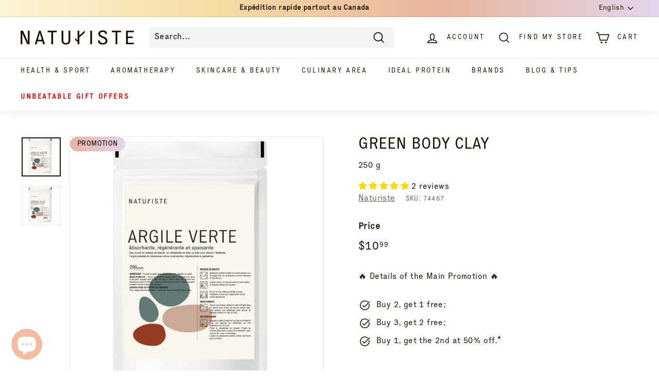

--- FILE ---
content_type: text/css
request_url: https://www.naturiste.ca/cdn/shop/t/42/assets/custom-style.scss.css?v=129875430417452556721713297330
body_size: 2651
content:
.lazyloads{opacity:0;animation:fade-in .5s cubic-bezier(.29,.65,.58,1) 0s forwards}.template-product .product-single__title.single_sub_title_active{margin-bottom:0}.template-product .product-single_sub_title{margin-bottom:15px}.template-product .pro_short_description{padding-bottom:1px;display:block;padding-top:20px}.template-product .product__quantity_addtocart_block{display:flex;width:100%}.template-product .product__quantity_addtocart_block .product__quantity{margin:0 15px 0 0}.template-product .product__quantity_addtocart_block .product__quantity label{display:none}.template-product .product__quantity_addtocart_block .product__quantity .js-qty__wrapper{max-width:90px;min-width:85px}.template-product .product__quantity_addtocart_block .product__quantity .js-qty__wrapper .js-qty__num{padding:10px 24px;margin:0;border-color:#000}.template-product .product__quantity_addtocart_block .add-to-cart{padding:3px 20px;height:auto;min-height:initial;background-color:#201404;color:#fff;transition:all .3s ease}.template-product .product__quantity_addtocart_block .add-to-cart:hover{color:#201404;background-color:#fff}.template-product .product-tabs{padding:55px 0}.template-product .product-tab-content{margin:0;overflow:hidden;height:0;opacity:0;-webkit-transition:opacity .3s cubic-bezier(0,1,.5,1),margin .15s linear;-moz-transition:opacity .3s cubic-bezier(0,1,.5,1),margin .15s linear;-ms-transition:opacity .3s cubic-bezier(0,1,.5,1),margin .15s linear;transition:opacity .3s cubic-bezier(0,1,.5,1),margin .15s linear}.template-product .product-tab-content.is-active{margin:20px 0;height:auto;opacity:1;-webkit-transition:opacity .3s cubic-bezier(1,0,1,.5),margin .3s linear;-moz-transition:opacity .3s cubic-bezier(1,0,1,.5),margin .3s linear;-ms-transition:opacity .3s cubic-bezier(1,0,1,.5),margin .3s linear;transition:opacity .3s cubic-bezier(1,0,1,.5),margin .3s linear}.template-product .product__tabs .product-tab-title{position:relative;font-size:31.99px;font-weight:400;font-style:normal;line-height:1.4;margin-bottom:.2em;width:100%;line-height:1.5;text-align:left;text-transform:none;background:none;color:#201404;padding:10px 40px 10px 0;overflow:hidden;border:0;border-bottom:2px solid #201404;cursor:pointer}.template-product .product__tabs .product-tabs-nav{justify-content:space-between}.template-product .product__tabs .js-product-tabs{display:block}.template-product .product__tabs .js-product-tabs .product-tabs-nav{width:100%;display:flex}.template-product .product__tabs .js-product-tabs .product-tabs-nav .product-tab-title{width:auto;margin-left:0;border-bottom:2px solid transparent;padding-right:2px}.template-product .product__tabs .js-product-tabs .product-tabs-nav .product-tab-title:before{display:none}.template-product .product__tabs .js-product-tabs .product-tabs-nav .product-tab-title .button-toggle{display:none}.template-product .product__tabs .js-product-tabs .product-tabs-nav .product-tab-title.is-active{border-bottom:2px solid #201404}.template-product .product__tabs .js-product-tabs .product-tabs-contents{width:100%}.template-product .product__tabs .js-product-tabs .product-tab-inner-title{display:none}.template-product .product__tabs .js-product-tabs .product-tab-title :before{content:"";position:absolute;left:0;top:-12px;bottom:-12px;width:0;opacity:.35;background:#201404;background:linear-gradient(#20140400,#201404 25% 75%,#20140400)}.template-product .product__tabs .js-product-tabs .product-tab-title .product-tab-title .button-toggle{position:absolute;top:0;right:0;margin:22px 10px 0 0;width:16px;height:16px}.template-product .product__tabs .js-product-tabs .product-tab-title .icon{fill:currentColor;display:inline-block;vertical-align:middle}.template-product .product__tabs .js-product-tabs .product-tab-title .button-toggle .icon{position:absolute;top:0;left:0;width:100%;height:100%;-webkit-transition:opacity .2s ease-in-out,transform .2s ease-in-out;-moz-transition:opacity .2s ease-in-out,transform .2s ease-in-out;-ms-transition:opacity .2s ease-in-out,transform .2s ease-in-out;transition:opacity .2s ease-in-out,transform .2s ease-in-out}.template-product .product__tabs .js-product-tabs .product-tab-title .button-toggle .icon-plus{opacity:1}.template-product .product__tabs .js-product-tabs .product-tab-title .button-toggle .icon-minus{opacity:0}@media screen and (max-width: 767px){.template-product .product__tabs .js-product-tabs .product-tabs-nav{display:none}.template-product .product__tabs .js-product-tabs .product-tab-title{font-size:24.99px}.template-product .product__tabs .js-product-tabs .button-toggle{position:absolute;top:0;right:0;margin:22px 10px 0 0;width:16px;height:16px}.template-product .product__tabs .js-product-tabs .button-toggle svg path{fill:#201404!important}.template-product .product__tabs .js-product-tabs .product-tab-content{margin:0;height:auto;opacity:1;-webkit-transition:opacity .3s cubic-bezier(1,0,1,.5),margin .3s linear;-moz-transition:opacity .3s cubic-bezier(1,0,1,.5),margin .3s linear;-ms-transition:opacity .3s cubic-bezier(1,0,1,.5),margin .3s linear;transition:opacity .3s cubic-bezier(1,0,1,.5),margin .3s linear}.template-product .product__tabs .js-product-tabs .product-tab-content .product-tab-inner-title{display:block}.template-product .product__tabs .js-product-tabs .product-tab-content .product-tab-inner-title.active .icon-plus{opacity:0}.template-product .product__tabs .js-product-tabs .product-tab-content .product-tab-inner-title.active .icon-minus{opacity:1}.template-product .product__tabs .js-product-tabs .accordion-section-content{margin-top:20px;display:none}.template-product .product__tabs .container{padding:0 20px}}.featured-category-section .nt-cat-section{position:relative;display:block;width:100%;height:auto;margin:0;padding:70px 0 40px}.featured-category-section .nt-cat-section .container{max-width:1600px;width:100%}.featured-category-section .nt-cat-section-header{text-align:center;max-width:768px;margin:0 auto}.featured-category-section .nt-cat-section-header h3{font-size:34px;color:#000;text-transform:none;line-height:1;padding:0}.featured-category-section .nt-cat-section-body{margin:40px auto}.featured-category-section .nt-cat-section-items{display:grid;grid-template-columns:repeat(5,1fr);grid-gap:40px 50px}.featured-category-section .nt-cat-section-item{display:flex;align-items:center;flex-flow:column;justify-content:flex-end;flex-direction:column;text-align:center}.featured-category-section .nt-cat-section-item h4{display:block;font-weight:600;letter-spacing:2px;line-height:1;padding:0;margin:15px 0 0}@media (max-width: 990px){.featured-category-section .nt-cat-section{padding:35px 0 5px}.featured-category-section .nt-cat-section-header h3{font-size:24px;line-height:1.3}.featured-category-section .nt-cat-section-body{max-width:640px;margin:40px auto 50px}.featured-category-section .nt-cat-section-items{display:grid;grid-template-columns:1fr 1fr;grid-gap:35px 10px;grid-gap:35px 0px;display:flex;justify-content:center;flex-wrap:wrap}.featured-category-section .nt-cat-section-item{margin:0;width:50%}.featured-category-section .nt-cat-section-item img{padding:0 15px}.featured-category-section .nt-cat-section-item h4{font-size:16px}}.flex-video-banner-section .video-parent-section{height:auto}.flex-video-banner-section .video-parent-section .banner_link{position:absolute;left:0;right:0;top:0;bottom:0}.flex-video-banner-section .video-parent-section .desktop_video_div{display:none}@media only screen and (min-width: 769px){.flex-video-banner-section .video-parent-section .mobile_video_div{display:none}.flex-video-banner-section .video-parent-section .desktop_video_div{display:block}}.flex-video-banner-section .hero__image-wrapper,.flex-video-banner-section .hero__media{position:initial}.flex-video-banner-section .hero__image-wrapper .hero__media-container,.flex-video-banner-section .hero__media .hero__media-container{position:initial;line-height:0}.flex-video-banner-section .hero__image-wrapper .hero__media-container .hero__media video iframe,.flex-video-banner-section .hero__image-wrapper .hero__media-container .hero__media video video,.flex-video-banner-section .hero__media .hero__media-container .hero__media video iframe,.flex-video-banner-section .hero__media .hero__media-container .hero__media video video{height:auto}.flex-video-banner-section .hero__text-wrap{position:absolute;width:100%;top:0;right:0;left:0;bottom:0}.collection-custom-header-section .hero__text-content.horizontal-center .background-media-text__text{margin:0 auto}.collection-custom-header-section .hero__text-content.horizontal-right .background-media-text__text{margin-left:auto}@media screen and (min-width: 768px){.collection-custom-header-section .page-content--top{padding-bottom:25px}}@media screen and (max-width: 767px){.collection-custom-header-section .hero__text-content{vertical-align:bottom}.collection-custom-header-section .hero__text-content .background-media-text__text{margin:0 auto}}.background-image-text-section .background-media-text__inner{display:flex}.background-image-text-section .background-media-text__inner .background-media-text__aligner{display:flex;width:100%}.background-image-text-section .background-media-text__inner .background-media-text__aligner.vertical-center{align-items:center}.background-image-text-section .background-media-text__inner .background-media-text__aligner.vertical-bottom{align-items:flex-end}.background-image-text-section .background-media-text__inner .background-media-text__aligner.horizontal-right .background-media-text__text{margin-left:auto}.background-image-text-section .background-media-text__inner .background-media-text__aligner.horizontal-center .background-media-text__text{margin:0 auto}.background-image-text-section .background-media-text__aligner .animation-contents{float:none;width:100%}@media screen and (min-width: 768px){.template-collection .collection-content{margin-top:0}}.featured-collections-with-tabs{overflow:hidden}.featured-collections-with-tabs .owl-nav button{position:absolute;top:50%;background-color:#000;color:#fff;margin:0;transition:all .3s ease-in-out}.featured-collections-with-tabs .owl-nav button.owl-prev{left:0}.featured-collections-with-tabs .owl-nav button.owl-next{right:0}.featured-collections-with-tabs .owl-dots{text-align:center;padding-top:15px}.featured-collections-with-tabs .owl-dots button.owl-dot{width:15px;height:15px;border-radius:50%;display:inline-block;background:#ccc;margin:0 3px}.featured-collections-with-tabs .owl-dots button.owl-dot.active{background-color:#000}.featured-collections-with-tabs .owl-dots button.owl-dot:focus{outline:none}.featured-collections-with-tabs .owl-nav button{position:absolute;top:50%;transform:translateY(-50%);background:#ffffff61!important}.featured-collections-with-tabs .owl-nav button.disabled{opacity:.2}.featured-collections-with-tabs .owl-nav button span{font-size:70px;position:relative;top:-5px}.featured-collections-with-tabs .owl-nav button:focus{outline:none}.featured-collections-with-tabs .owl-stage .owl-item{background-color:#fff}.featured-collections-with-tabs .owl-stage .owl-item .grid-product__actions{display:none}.featured-collections-with-tabs ul.tabs{margin:0;padding:0;list-style:none}.featured-collections-with-tabs ul.tabs li{background:none;color:#222;display:inline-block;padding:10px 0;cursor:pointer}.featured-collections-with-tabs ul.tabs li.current{color:#222;margin-bottom:0;border-bottom:solid}.featured-collections-with-tabs .tab-content{display:none;padding:15px}.featured-collections-with-tabs .tab-content.current{display:inherit}.featured-collections-with-tabs .tabs_list_block{text-align:center}.featured-collections-with-tabs .tabs_list_block .tabs{display:inline-grid;grid-auto-flow:column;grid-auto-columns:max-content;justify-content:flex-start;grid-gap:32px;gap:32px;vertical-align:top;box-shadow:0 -1px #dfdfdf inset;overflow-x:auto;scroll-snap-type:x mandatory;scroll-behavior:smooth;scroll-padding-left:1rem;-webkit-overflow-scrolling:touch;width:100%}.pro_short_description{margin-bottom:35px}.frequently-bought-together-section{padding:10px 25px;display:flex;flex-wrap:wrap;margin-top:50px}.frequently-bought-together-section .fbt_inner_section{width:60%}.frequently-bought-together-section .fbt_info_section{width:40%}.frequently-bought-together-section .inner_section{display:flex}.frequently-bought-together-section .inner_section .inner_pro_item{max-width:180px}.frequently-bought-together-section .inner_section .inner_pro_item .pro_image_block{width:100%}.frequently-bought-together-section .inner_section .inner_pro_item .pro_image_block img{object-fit:cover;height:100%;width:100%}.frequently-bought-together-section .inner_section .inner_pro_item_action{display:flex;align-items:center;padding-right:20px}.frequently-bought-together-section .inner_section .selected_pro_total_block .fbt_addtocart_btn{display:block;margin-top:20px;min-width:230px}.frequently-bought-together-section .inner_bottom_section{margin-top:25px}.frequently-bought-together-section .inner_bottom_section .inner_pro_item{margin-top:15px}.frequently-bought-together-section .inner_bottom_section .inner_pro_item .pro_info_block,.frequently-bought-together-section .inner_bottom_section .inner_pro_item .pro_info_block .inner_pro_title{display:flex}.frequently-bought-together-section .inner_bottom_section .inner_pro_item .pro_info_block .form-group{display:block;margin-bottom:15px}.frequently-bought-together-section .inner_bottom_section .inner_pro_item .pro_info_block .form-group input{padding:0;height:initial;width:initial;margin-bottom:0;display:none;cursor:pointer}.frequently-bought-together-section .inner_bottom_section .inner_pro_item .pro_info_block .form-group label{position:relative;cursor:pointer;margin-right:5px}.frequently-bought-together-section .inner_bottom_section .inner_pro_item .pro_info_block .form-group label:before{content:"";-webkit-appearance:none;background-color:transparent;border:2px solid #0079bf;box-shadow:0 1px 2px #0000000d,inset 0 -15px 10px -12px #0000000d;display:inline-block;position:relative;vertical-align:middle;cursor:pointer;margin-right:5px;padding:8px}.frequently-bought-together-section .inner_bottom_section .inner_pro_item .pro_info_block .form-group input:checked+label:after{content:"";display:block;position:absolute;top:5px;left:7px;width:6px;height:12px;border:solid #0079bf;border-width:0 2px 2px 0;transform:rotate(45deg)}.frequently-bought-together-section .inner_bottom_section .inner_pro_item .pro_info_block .inner_pro_title,.frequently-bought-together-section .inner_bottom_section .inner_pro_item .pro_info_block .pro_item_price_block{padding-right:20px}@media screen and (max-width: 867px){.frequently-bought-together-section .fbt_inner_section{width:100%}.frequently-bought-together-section .fbt_info_section{width:100%;margin-top:30px}}@media screen and (max-width: 767px){.frequently-bought-together-section .inner_section{flex-wrap:wrap}.frequently-bought-together-section .inner_section .inner_pro_item{width:33.33%}.frequently-bought-together-section .inner_section .inner_pro_item_action{justify-content:center;text-align:center;margin-top:10px;width:100%}.frequently-bought-together-section .fbt_info_section{margin-top:5px}}@media screen and (max-width: 467px){.frequently-bought-together-section .inner_bottom_section .inner_pro_item .pro_info_block{flex-wrap:wrap}.frequently-bought-together-section .inner_bottom_section .inner_pro_item .pro_info_block .form-group{margin-bottom:0}.frequently-bought-together-section .fbt_info_section{margin-top:20px}}.site-header__drawer-animate .cart__item-sub .js-qty_remove_wrapper{display:flex;align-items:center}.site-header__drawer-animate .cart__item-sub .js-qty_remove_wrapper .cart__remove{display:block}.site-header__drawer-animate .cart__item-sub .js-qty_remove_wrapper .cart__remove .text-link{margin:0 0 0 20px}.cart__remove .icon-delete{width:22px;height:auto}.slide-nav__item .slide-nav__image{display:none}.slide-nav__item .slide-nav__image+span{padding:0}.cart_shipping_Progress_bar{padding:20px}.cart_shipping_Progress_bar .cssProgress{width:100%;margin-bottom:20px}.cart_shipping_Progress_bar .cssProgress .progress1,.cart_shipping_Progress_bar .cssProgress .progress2,.cart_shipping_Progress_bar .cssProgress .progress3{position:relative;overflow:hidden;width:100%;font-family:Roboto,sans-serif}.cart_shipping_Progress_bar .cssProgress .cssProgress-bar{display:block;float:left;width:0%;height:100%;background:#ccf5a2;box-shadow:inset 0 -1px 2px #0000001a;transition:width .8s ease-in-out}.cart_shipping_Progress_bar .cssProgress .cssProgress-label{position:absolute;overflow:hidden;left:0;right:0;color:#0009;font-size:.7em;text-align:center;text-shadow:0px 1px rgba(0,0,0,.3)}.cart_shipping_Progress_bar .cssProgress .cssProgress-info{background-color:#9575cd!important}.cart_shipping_Progress_bar .cssProgress .cssProgress-danger{background-color:#ef5350!important}.cart_shipping_Progress_bar .cssProgress .cssProgress-success{background-color:#66bb6a!important}.cart_shipping_Progress_bar .cssProgress .cssProgress-warning{background-color:#ffb74d!important}.cart_shipping_Progress_bar .cssProgress .cssProgress-right{float:right!important}.cart_shipping_Progress_bar .cssProgress .cssProgress-label-left{margin-left:10px;text-align:left!important}.cart_shipping_Progress_bar .cssProgress .cssProgress-label-right{margin-right:10px;text-align:right!important}.cart_shipping_Progress_bar .cssProgress .cssProgress-label2{display:block;margin:2px 0;padding:0 8px;font-size:.8em}.cart_shipping_Progress_bar .cssProgress .cssProgress-label2.cssProgress-label2-right{text-align:right}.cart_shipping_Progress_bar .cssProgress .cssProgress-label2.cssProgress-label2-center{text-align:center}.cart_shipping_Progress_bar .cssProgress .cssProgress-stripes,.cart_shipping_Progress_bar .cssProgress .cssProgress-active,.cart_shipping_Progress_bar .cssProgress .cssProgress-active-right{background-image:linear-gradient(-45deg,rgba(255,255,255,.125) 25%,transparent 25%,transparent 50%,rgba(255,255,255,.125) 50%,rgba(255,255,255,.125) 75%,transparent 75%,transparent);background-size:35px 35px}.cart_shipping_Progress_bar .cssProgress .cssProgress-active{-webkit-animation:cssProgressActive 2s linear infinite;animation:cssProgressActive 2s linear infinite}.cart_shipping_Progress_bar .cssProgress .cssProgress-active-right{-webkit-animation:cssProgressActiveRight 2s linear infinite;animation:cssProgressActiveRight 2s linear infinite}.cart_shipping_Progress_bar .progress2{background-color:#eee;border-radius:9px;box-shadow:inset 0 1px 3px #0003}.cart_shipping_Progress_bar .progress2 .cssProgress-bar{height:18px;border-radius:9px}.cart_shipping_Progress_bar .progress2 .cssProgress-label{line-height:18px}@-webkit-keyframes cssProgressActive{0%{background-position:0 0}to{background-position:35px 35px}}@keyframes cssProgressActive{0%{background-position:0 0}to{background-position:35px 35px}}@-webkit-keyframes cssProgressActiveRight{0%{background-position:0 0}to{background-position:-35px -35px}}@keyframes cssProgressActiveRight{0%{background-position:0 0}to{background-position:-35px -35px}}.multi-selectors__item .disclosure-list__label{text-transform:capitalize}.template-cart .cart__page .js-qty_remove_wrapper{display:flex;align-items:center}.template-cart .cart__page .js-qty_remove_wrapper .cart__remove{margin-left:20px}.template-cart .cart_shipping_Progress_bar .shipping_tier_message{text-align:center}.background-image-text-section .background-media-text__container_disable{min-height:auto}.background-image-text-section .background-media-text__container_disable .background-media-text__container{position:relative;height:auto}.background-image-text-section .background-media-text__container_disable .background-media-text__image{object-fit:contain}.cart__item-row-info{margin-bottom:10px}.cart__item-row-info a{font-weight:700;text-decoration:underline}.featured-category-section.featured-promotions-section{margin:0}.featured-category-section.featured-promotions-section .nt-cat-section-items{grid-template-columns:repeat(3,1fr)}.featured-category-section.featured-promotions-section .nt-cat-section{padding:45px 0 40px}.featured-category-section.featured-promotions-section .nt-cat-section .js-no-transition{-moz-transition:all .3s;-webkit-transition:all .3s;transition:all .3s}.featured-category-section.featured-promotions-section .nt-cat-section .js-no-transition:hover{-moz-transform:scale(1.1);-webkit-transform:scale(1.1);transform:scale(1.1) translatey(10px);cursor:pointer}@media (max-width: 467px){.featured-category-section.featured-promotions-section .nt-cat-section .nt-cat-section-item{width:100%}}@media only screen and (max-width: 768px){.index-section--hero .video-parent-section .horizontal-right .hero__text-shadow{max-width:60%}}.cart__drawer-form .cart__scrollable{min-height:210px}.cart_shipping_Progress_bar{padding-bottom:0}.cart_shipping_Progress_bar .cssProgress{margin-bottom:5px}.cart__drawer-form .cart__scrollable{padding-top:5px}.cart__drawer-form .cart__scrollable{min-height:165px}.cart__scrollable .cart__item:last-of-type{padding-bottom:0}.cart__drawer-form .cart__footer{padding-top:10px;overflow-y:auto}.cart__drawer-form .cart__footer .limoniapps-discountninja-subtotalcomment-summary-table{margin-top:0}.cart__drawer-form .cart__footer .limoniapps-discountninja-subtotalcomment-summary-header,.cart__drawer-form .cart__footer .limoniapps-discountninja-subtotalcomment-summary-body{padding:0 0 2px}.cart__drawer-form .cart__footer .limoniapps-discountninja-subtotalcomment-summary-footer{padding:2px 5px}.site-header__drawers-container .add-note{display:none}.cart__drawer-form{padding-bottom:100px}.cart__drawer-form .cart__item-row{margin-bottom:10px}.cart__drawer-form .additional-checkout-buttons{margin:0}@media only screen and (max-width: 568px){.cart__drawer-form{padding-bottom:120px}}.cart__drawer-form .cart__footer{overflow:visible}.cart__drawer-form .cart__footer .limoniapps-discountninja-cartdiscountfield-placeholder{display:none}
/*# sourceMappingURL=/cdn/shop/t/42/assets/custom-style.scss.css.map?v=129875430417452556721713297330 */


--- FILE ---
content_type: application/javascript; charset=utf-8
request_url: https://searchanise-ef84.kxcdn.com/preload_data.4I6w7H1S6w.js
body_size: 12925
content:
window.Searchanise.preloadedSuggestions=['huile essentielle','ideal proteine','ideal protein','cervalin nuit','vitamine d','le magnesium','huiles essentielles','cervalin jour','vitamine c','diffuseur huile essentielle','perte de poids','complexe b','neuro junior','huile de ricin','jimmy sevigny','vitamine e','super omega 3','chlorophyll liquide','collagene marin','cure detox','vitamine b','meno elle','humeur plus','huile de','multivitamines femmes','chardon marie','produit pour la menopause','anxiété et stress','meno belle','aloe vera','acti minceur','cellu lite','probiotique oral','supra collagene','argile verte','cla 1500mg','cure digestive','tdah enfant','savon barre','alo chloro','huile de jojoba','magnesium glycinate','diffuseur dhuile','curcuma turmeric','poudre proteine','charbon activé','thé vert','detoxification foie','huile essentiel','coupe faim','produits idéal proteine','système immunitaire','bio f','anti inflammatoire','maca femmes','multi vitamines','ongle cheveux peau','perte de poids rapide','beurre de karité','creatine monohydrate','ashwagandha regenerateur','tdah adulte','huile de coco','libido femme','cervalin enfant','rhume et grippe','atp lab','mobile plus','huile argan','collagène liquide','maca homme','vitamine b12','chlorophylle naturiste','enzymes digestives','cal mag','gin tonik','testosterone for men','multivitamines homme','acti minceur plus','huile amande douce','eau de rose','concentration mémoire adulte','aloes buvable','pour le sommeil','citrate de magnésium','supplément fer','castor oil','l carnitine','thé matcha en poudre','l glutamine','omega 3 concentré','spiruline poudre','ginkgo biloba','roll on','complex b','menthe poivrée','tea tree','huile origan','nova pharma','rhodiola rosea','huile essentielle lavande','eau florale','huile romarin','vitamine d3','neuro ps','biomel noni','produit en promotion','sel de bain','huile de romarin','formule 454 500ml','fer liquide','cervalin nuit 500','cure foie','creme a main','aliments verts','vitamin b','huile essentielle eucalyptus','perte de cheveux','gelée royale','proteine ideal proteine','naturi probio 50','libido pour hommes','gelée royale et ginseng','cerveau plus','crème à mains','savon soap works','boost d energie','fat burner','levure de bière','savon en barre','magnésium bisglycinate','sommeil et insomnie','vitamine a','gestion de poids','color soin','perte de poid','extrait de pépin de pamplemousse','sauge fémina','vitamine k','vinaigre de cidre de pomme','crème pour le visage','cheveux ongles et peau','huile de lin','vitamine zinc','infection urinaire','carnitine burner','enfant concentration','huile de romarin cheveux','huile de rose musquee','huile onagre','acide folique','huile de vitamine e','gomme de sapin','vitamin d','huile jojoba','anti stress','slim boost','probiotiques 21 milliards','huile ricin','créatine monohydratée','l theanine','pré ménopause','citrate magnesium','aliment vert','good protein','reduire cholesterol','anti cellulite','huile amande','huile de chanvre','radis noir','cure detoxifier','vitamine enfant','électrolytes baies','land art','huile d\'onagre','ideal proteine ideal proteine','crème visage','l arginine','shake de proteines','echinacee et grippe','camp camp','souris verte','sans gluten','pre workout','slim reset','fleur de bach','the matcha','circulation sanguine','huile vitamine e','huile essentiel eucalyptus','curcuma gingembre','coenzyme q10','huile d’argan','matcha collagen','teinture color soin','tribulus terrestris','produit pour','concentration enfant','whey protein isolate','toutes les huiles essentielles','echina immune','vert green','collagène en poudre','gel de silice','moringa bio','graine de lin','tout en un','tisane framboisier','vitamin c','capsule de','huile de graine de citrouille','phytobil phytobil','anxiete stress','savon de','ballonnements de ventre','calcium et vitamine d','bisglycinate de magnesium','essential oils','color et soins','gel douche','perte poids','lion\'s mane','foie et rein','santé hormonale femme','huile de castor','brûleur de graisse','tisane ortie','palmier nain','valéria nuit','humeur et energie','antioxydants et immunité','articulation joints','gestion du poids','cosse psyllium','melatonine 3 mg en capsules','ylang ylang','chlorure de magnésium','huile massage','huile eucalyptus','produits naturiste','shampoing cheveux','huile essentielle citron','vitamine b6','soin visage','millepertuis capsule','huile d\'argan','collagen marin','applicateur à bille','protéine végétale','chrome 500 mcg','prosta complex','viagreat sx','detox intestinale','capsule ail','creme solaire','shot collagène','psyllium en poudre','multi enzymes','passiflore valeriane','protéines en poudre','acide hyaluronique','calcium et magnesium','huile essentielle romarin','magnésium liquide','feuille de sene','huile de rose','huile coco','menopause elle','gain de masse','coffret huile essentielle','spiruline bleu','argile blanche','omega 3 enfant','huile d\'amande douce','orme rouge','de fenugrec','natural factors','protein powder','maux de tete','ampoules rhume et grippe','go beanz','complexe phytosterols','ideal proteines','l-theanine relaxation','griffe du diable','aloès vera','slim fit','detox foie','barre proteine','extra 11 plus','naturi probio','huile de noix de coco','cannelle cinnamon','sel de mer','aroma diffuser','noix de coco','spiruline bio','chlorophylle liquide','produit pour dormir','énergie adulte','canneberge capsules','huile de graines de citrouille','arbre a thé','testo trib 6000','clou de girofle','produit prostate','vitamine k2','ginseng rouge','electrolytes proteine','la belle excuse','huile rose musquee','rescue remedy','produit minceur','memo elle','concentration focus','pour hypertension','glycinate de magnésium','beta carotene','diffuseur dhuile essentielles','protéine en poudre','chasse moustiques','sirop toux','constipation ballonnements','laxa t','aromatisant d\'eau','crème main','produit ménopause','go gummy','propolis abeille','teinture cheveux','maca femme','douleurs articulations','varech de mer','substitut de repas','vinaigre de cidre','tea tree oil','weight loss','gel aloe vera','neuro adulte','huile cheveux','huile d’onagre','poudre de','clef des champs','de ricin','oregano oil','pour les yeux','black seed','melatonine liquide','huile de foie de morue','douleur musculaire','ashwagandha est','the sene','baume a levres','germe de blé','b complexe','sel mer morte','tisane silhouette','aide digestion','de magnesium','shampoo bar','dr bronner\'s','soap works','barres protéinées','artichaut santé du foie','hormones balance','acide citrique','isolat protéines','glucosamine avec collagen','huile d’amande douce','reflux gastrique','supplement phytosterol','produit de pissenlit','mini diffuseur','feuilles de séné','huile essentielle de','argile verte pour douleurs','fertilité femme','cholesterol product','garcinia cambogia','huile visage','parasites intestinaux','perdi max','urinade plus','vitamine b complexe','potassium citrate','chardon béni','senelax constipation','le magnesium glycinate','ail sans odeur','formule foie','mono elle','tisane stress','all in one','collagène marin poudre','beurre de cacao','huile de bourrache','rétention d\'eau','tisane sene','acide alpha-lipoïque','produit pour la constipation','argan oil','racine de pissenlit','lions mane','super collagene','bain moussant','huile végétale','arthro aide','baume pour les lèvres','neuro plus','gel aloes','aide sommeil','protect cell','lympho k','bruleur dr graisse','vitamines c','nos bracelets','produits nettoyage','laxatif stimulant','shampoing oneka','savon à main','omega 3 wild fish','griffe mobile','femme enceinte','retention deau','rhodiola concentration','creme collagene visage','floradix liquide','la valeriane','vitamine femme','magnesium citrate','whey protein','huile d\'origan','fit kit','huile essentielles','perdre du poid','huile de ricin bio','thé des bois','graine de chia','toute en un','la sauge','huile de lavande','energy products','chrome chromium','ail noir','multi vitamine','les huiles essentielles','deodorant sans aluminium','supplement de fibres','anxiété généralisée','peaux acnéiques','psyllium cosses','mauvaise haleine','supra collagen','alani nu','nutrition sportive','menthe poivré','tisane allaite maman','vitamine d3 k2','tisane pissenlit','camomille romaine','b complex','tisane hibiscus','huile de citrouille','lécithine de soya','extrait thé vert','ginkgo circul','tdah oméga 3','secheresse vaginale','l tyrosine','superfood greens','thé blanc','allergies saisonnières','glucosamine et chondroitine','huile lavande','huile d','racine de guimauve','complement de zinc','milk thistle','electrolytes zero','bleu de','vitamine enfants','ceripin plus','pression arterielle','achillé millefeuille','huile d’origan','joy plus','vitamine b1','savon dalan','produit pour depression','resveratrol 1000mg','melatonine enfant','thé de bain','gamme v','gestion poids','acide alpha lipoique','clé des champs','bach rescue','capsule de fer','bruleur graisse','huile olive','maca ginseng','anxiété enfant','vitamin a','ampoules gintonik','inflammation intestinal','cla actif','fibres prébiotiques','the vert antioxydants','douce nuit','vitamin e','herbal tea','crème corps','testo trib','anti parasite','ongles et cheveux','eau de mer','huile essentielle ravintsara','tisane camomille','poudre de proteine','mass gain','griffe de diable','huile essentielle vanille','creme pour le corps','color soins','chandelles soya','huile d’émeu','système nerveux','cure sante','huile de magnesium','glande thyroide','supplement pour','huile rose','mal de tete','mille pertuis','good proteine','a vogel','bracelet aroma','greens detox','vitamine d et k','tisane ashwagandha','menopause supplements','amande douce','acide aminé','herbe de blé','c quercetin','huile essentielle de menthe poivrée','eucalyptus citronnee','huile avocat','beurre de mangue','d3 k2','huile oregano','mass gainer','supplement iode','formule foie rein','sex actif','revitalisant cheveux','new roots','pate a dents','huile de ricin pour cheveux','champignons reishi','cure 1 et 2','lécithine de tournesol','rosemary oil','huile chanvre','huile essentielle de gaulthérie','beurre karite','jambes lourdes','romarin e','nettoyer le foie','produit pour erection','huile mct','essential oil','the et tisanes','perdiplus complexe','sérum visage','saw palmetto','citrulline malate','ashwagandha poudre','leniflex plus','semerex plus','sel de la mer morte','huile de calendula','chrome chromium for diabetes','huile pour le corps','cellulite anti-cellulite','huile noix de coco','vitamines d','tisane de','omega 3 1000 mg','perdi slim','jus aloe','jojoba oil','prenatal multivitamins','omega joy','sans sucre','protéine isolate sans saveur','huile d\'olive','bouteille melangeur','magnesium enfant','enzyme digestive','bio k','naturiste plus','produit perte de poids','huile castor','capsules de canneberge','soins des pieds','l lysine','vitamine c liquide','tonique cardio','perte de','produit sexuel','huile ravintsara','magnesium malate','cafeine comprime','savon alep','équilibre hormonal','huile de fenugrec','huile de massage','huile à massage','produit pour infection urinaire','aloe vera gel','savon lavande','calcium magnésium','aubier de tilleul','santé sexuel','coffret chakras','zinc et sélénium','savon a mains','colon detox','enfants tda/tdah','perdi kit','eau de rose biologique','tisane allaitement','inositol femme','huile de clou de girofle','tisane feuille de framboisier','zorah biocosmétiques','code promo','crème collagène','proteine vanille','potassium zinc','senna laxative','seed oil','de potassium','huile romarin cheveux','protéine isolate chocolat','passion flower','bois de santal','produit naturel sommeil','huile d\'amande','huile de poisson','mousse de mer','lactobacillus gasseri','citrate de potassium','citrus aurantium','dose de curcuma et gingembre','collagène marin en capsule','pollen d’abeille','sea most','viagreat-sx est','la clef des champs','mobil plus','rose musquee','estro control','almond oil','santé vaginale','le naturiste','huile d amande douce','eau florale de rose','menthe verte','magnesium l-threonine','energie anti stress','pour cheveux','bouffée de chaleur','gin tonic','system immunitaire','séné en feuille','produit pour estomac','roll on essential oils','fleur de','lutéine yeux','dalan olive','huile essentielle tea tree','jardin sucré','foret apaisante','brulure estomac','garden of life','boswellia serrata','cosses de psyllium','ampoule gelée royale','huile essentielle pamplemousse','dentifrice druide','savon corps','bonne humeur','thé et tisane','huile d’amande','huile sapin baumier','pumpkin seed oil','glutamine poudre','tout les produits','vitamine b2','pour solaire','vitamine b9','bromeline ananas','noyer noir','produit ip','haute pression','cire d abeille','aide e','fatigue mentale','huile donagre','h balance','diabetes type 2','prise de poids','gaufrette ideal protein','huile essentielle clou de girofle','burn x','poudre de betterave','insuffisance veineuse jambes','huile arbre a the','racine de réglisse','vitamine pour cheveux','malva verticillata','biotine mcg','vitamine b5','romarin a','savon de castille','extrait de de raisin','huile de camomille','huiles essentielle','miel de','acides amines','lemon balm','dalan d\'olive','savon main','chips protéine','le naturist','son de en capsule','pre entrainement','collagene marin de type 2','super omega-3','huile essentielle diffuseur','pumpkin seed','naturi probio 10','methyl folate','huile de need','the unscented company','perdre du poids','teinture de','huile amande douce bio','chocolate protein','whey isolate','masque pour le visage','énergie boost','brule graisse','chardon marie bio','formule reins','sel bain','pain ideal proteines','bracelet energie','casse grippe','de cerise','amino acid','jambe lourde','proteine sans saveur','flore intestinale','savon huile olive','ideal pro','lion mane','tisane menthe poivrée','douleur menstruations','roll on maux de tete','orme rouge en poudre','pour le foie','perte cheveux','bicarbonate de sodium','produit pour la peau sec','argile rose','arthrose genou','basilic sacré','gomme de sapin baumier','huile d origan','boisson protein','protein bar','chasse moustique','huile citrouille','mct oil','vitamines du complexe b','yummy sports','beta alanine','soupe proteine','vésicule biliaire','fleurs de bach','avalon organics','protéine isolate','isolat de protéine lactosérum','protein ideal','rose de mai','huile essentielle de sauge','natural factor','coconut oil','contre la haute pression','crème hydratante','produit ideal proteine','huile de cumin','creme pour','ashwagandha regenerateur 50ml','ballonnements gastro-intestinaux','capsule vide','support vision','protéine gain de masse','cell max','pure savon','cal mag plus','candida albicans','ginseng siberien','fer actif','maux de dos','tisane relaxation','rétention d’eau','nutri nac','tisane detoxiform','huile graine de citrouille','gomme sapin','collagène bovin','go krisp','go nutrition','sans lactose','hyperactivité junior','vitamines b','bougie soya','savon olive','vitamine b3','cervalin de jour','atp proteine','cheveux et ongles','multi femmes','vit d3','libido masculine','les oestrogènes','nettoyage de intestins','graines de lin','agar agar','huile damande','burner carnitine','huile bourrache','huile de carotte','au naturel','de soya','tisane laxative','huile tcm','jus vert','huiles essentielles synergie','fibres solubles','fertilité homme','savon glycerine','carte cadeau','color & soin','nettoyant visage','allaite maman','glycerine pure','huile pour cheveux','iron supplements','cidre de pomme','extrait de','cafe vert','baume a levre','phen q','eau floral','super calm','sel de','poudre de cacao','radis noir et artichoke','barre ideal proteine','fish oil','cascara sagrada','huile poisson','huile noix coco','the framboisier','griffonia simplicifolia','vitamine b 12','rosehip oil','sauge sclaré','mandarine rouge','pollen abeille','pro biotique','huile de graine de','gelatine en poudre','omega 3 joy','brume immunité','diffuseur roseaux','huile d\'émeu','liver detox','charbon vegetale','ongle et cheveux','tisane de melisse','remplacement repas','de molene','suku magnesium','sex active','soin cheveux','créatine capsule','douleur articulaire','propolis d’abeille','vitamines b12','glycine supplement','vitamine homme','iode en comprime','pépin de raisin','huile essentielle rose','hand cream','coffret cadeau','d mannose','jus aloes','extrait de pamplemousse','vega all in one','produits pour arthrose','chlorophylle concentre','l citrulline','multivitamine 50 ans et plus','lympho-k kami santé','coupe-faim dans','pousse des cheveux','mini diffuseur à suspendre','protéine lactosérum','huile de gaultherie','huile essentielle bio','echinacee grippe','vitamin d3','gel aloe','supplement pour de','st j','infusion racine de pissenlit','maux tete','ensemble soins visage','ortie piquante','ortie et','gingko biloba','tisane malva','savon castille','huile foie morue','genuine health','anti anxiete','algue marine','tisane thym','lotion pour le corps','h balance & support','huile menthe','suro breathe','appetite stimulant','mal de gorge','sel de mer morte','foie rein','chrome mcg','contour des yeux','collagene type 2','huile de lavande bio','stimul libido','huile essentielle the vert','huile pepin raisin','allo chloro','tisane pour','huile essentielle menthe poivrée','nettoyant dégraissant','slippery elm','huile dargan','cire d\'abeille','huile essential','des champs','bundle détox','huiles essentielles de','graisse du','probiotique enfant','sommeil enfant','beet root powder','soap work','levure alimentaire','graines de','glucose control','vit c','kit slim reset','yerba mate','extrait de the vert','calmer anxiety','huile damande douce','ortie en feuilles','unscented company','vit d','voie respiratoire','graines de citrouille','vessie hyperactive','glutathione capsule','sirop sans sucre','multivitamine enfant','matcha collagene','actée à grappes noires','silicium g','bouteille d\'eau','extrait de fraise','magnesium formule 454','collagene curcuma','gua sha','pour cerveau','arnica montana','huile essentielle sapin','calcium et fer','coffret etat desprit','ideal protein products','vitamines enfants','sans gluten ideal protein','huile essentielle orange','crème pour les main','bcaa essentiels','shea butter','herbal plus','magnésium bisglycinate ou glycinate','tee trea','supplement pour homme prostate','humeur ado','lavande vraie','proteine ideal','hormone elle','huile niaouli','attitude shampoing','sel epsom','système immunitaire enfant','proteine poudre','huile essentielle geranium','protéine de lactosérum','cell max igp','ampoule biomel','all max','nova pharma collagene','n-acétyl cystéine','c quercétine','huile de sesame','charbon active noix de coco','edamames grillés','pop corn','arthrose les os','huile de sapin','liquid iron','inhalateurs de transport','huile de margousier','sac en tissu','huile de cedre','ripped freak','maca femme plus','proteine whey','huile argan bio','lotion pour le corp','huile citronnelle','huile essentielle sauge','aide au sommeil','huile pour la peau','cetone de framboise','perte poids rapide','perte poid','huile camphre','produits pour dormir','bio b','dr bronner','huile émeu','criniere de lion','proteine sports','huile de carthame','pour dormir','magnesium capsule','anti rides','beet root','5-hydroxytryptophane est','magnésium vitamine b','baume natural','emu oil','nettoyage du foie','les oreilles','protéine de riz','huile d onagre','spiruline en poudre','cycle menstruel','detox foie et reins','huile pamplemousse','vitamin e oil','carina organics','humeur enfants','sirop contre la toux','the detox naturel','creme musculaire','ensemble detox','thé bain','magnesium marin','collagène hydrolysé','support vision or','feuilles hibiscus','poudre de moringa biologique','dr bronners','argile blanche kaolin','sante sexuelle','huile essentiel romarin','anti nausee','hamamelis virginiana','diffuseur bota','supplément aliment vert','huile essentielle arbre à thé','multi vitamin','mémoire concentration','sirop minceur','shake proteine','masque visage','boisson énergie','chlorella powder','graine de citrouille','argile verte cataplasme','proteine de lait','huile essentielle immunité','acide malique','anti oxydants','huile pin','color et soin','testosterone men','huile de chanvre biologique','protéines végétales complètes','digestion foie','baie de goji','creme de','ensemble bien-être','celu lite','cervalin jour et nuit','collagen supplements','pour vessie','diuretique the','proteine chocolat','de repas','stévia 100% pure','noix de','huile essentielle épinette noire','creme de riz','collagen liquide','activated charcoal','foie gras','hair loss','shampooing bio','jus de noni','the senna','choline et inositol','feuille de','omega actif','glycerine vegetale','gamme soins du visage','b complet','brulement d’estomac','huile de de citrouille','omega humeur plus','santé intestinale','super green','marronier d\'inde','huile de coconut','huile de chanvre biologique visage','sante sexuel homme','l\'huile de','spearmint tea','poudre de de collagene marin','bois de rose','aubépine biologique','organic traditions','multi femme','huile camomille','aromatherapie euca','vitamine d liquide','circulation sanguine jambes','aura huile','sea salt','racine de','bouillon d\'os','graine de','terre de','multi vitamine femme','druide gel douche','huile de cacao','huile essentielle basilic','poudre de maca','face cream','magnesium en','essentiel oil','bois de','anti rhume','huile thé des bois','créatine x','produit nettoyant','huile essentielle verveine','huile lin','poudre de caroube','huile chakra','betaine hcl','soins visage','sapin baumier','huile coco bio','huile sesame','mal de dos','tisane digestiform','les smoothies','all in','produit pour aller a selle','capsules de','huile de thym','eau de bleuet','silice colloïdale','baume lèvre','produit diabète type 2','diffuseurs sphere','pepin de pamplemousse','lecitine de soja','les huiles','ph equilibre','moringa feuilles','cuir chevelu','creme corp','huile ail','protec cell','l-théanine sous','romarin huile','eau hydrogénée','huile de pépin de raisin','sana bouchées','green tea','yves rocher','all in one vanille','ensemble digestif','chocolat sans sucre','e oil','des sinusites','vitamine femme 50 ans','huiles essentielles ylang-ylang','nettoyer foie','oil of oregano','cod liver oil','cheveux ongle peau','pro bio 10','bouffees de chaleur','pavot de','huile dorigan','turkey tail','citrate de sodium','produits perte de poids','inflammation articulations','radis noir cure 1','huile aroma','huile de 150 ml','huile de menthe','exfoliant corps','tisane mélisse','blood pressure','niacine naturel','black oil','pro bites','protéine de petit lait','metabolisme accelerent','protéine vegan','supplement de fer','sweet almond oil','lip care','panax ginseng','super omega','coloration cheveux','huile de germe de ble','vitamine d 3','exfoliant visage','vitamine sisu','calme enfant','epinette noir','huile de foie de','cheveux ongles','eau de romarin','pain ideal','graines de chia','vitamine d enfant','relaxant musculaire','jus de bouleau','pour la perte de memoire','diurétique bouleau','diffuseur sans prise d\'alimentation','complex b liquide','brosse pour le corps','huile jojoba cheveux','anti ride','protein shakes','vit b','de sauge','capsule vinaigre cidre de pommes','multi homme','extrait artichaut','déodorant druide','skin care','inflammation dans le corps','protéine végétalienne','derma e','foie et reins','huile sauge','mémoire et concentration','capsule huile de lin','tisane guimauve','phyto med','huile essentielle camomille romaine','anis vert','huile oregan','xpn iso xtrem','gelé royale','collagène cheveux','restful sleep','huile essentielle bergamote','racine pissenlit','hair growth','bouffé de chaleur','stress fatigue','épinette noire','retention eau','vitamine c et d','masque argile','huile d argan','acide ascorbique','hair oil','shampoo oneka','parfum ambiance','huile de noix','huiles essentielles citron','huile e','tisane curcuma gingembre','cervalin nuit promotions','huile essentielle lin','tisane gorge','supplément fer liquide','perdi plus','eucalyptus expectorant','vital proteins collagen peptides','l-arginine et l-citrulline','huile d’olive','stress relax mental','promotions slim-boost 2 pour 1','produit pour intestins','creme dalan','brain plus','diffuseur sans eau','mal de mer','thé noir','levure de','huile de moutarde','tendre câlin','gaz intestinal','popcorn au beurre','soin du visage','huile corps','huile vitamine c','magnesium oil','argile verte en poudre','zma zma','co enzyme q10','syndrome prémenstruel','savon d’alep','creme yeux','prosta complexe','resveratrol 100mg','les hémorroïdes','arthrite plus','bacopa monnieri','creme visage collagene','huile de thé','natural baume','beurre de','réglisse noir','huile melaleuca','transit intestinal','huile essentielle menthe','supra collagene aide pour la peau','huile de rose musquée du chili','vitamine e liquide','huile d\'avocat','black cohosh','ultra flora','deficit attention','hydraste du canada','douleur genou','douleurs musculaires','colon cleansing','brulement estomac','diffuseur sans','o nature','lait protein','agar agar poudre','savon soap work','huile essentielle de lavande','barre de savon','ideal protein supplements','in time','citric oxide','gluten relief','super aliments','royal jelly','genius enfants','alpha lipoic acid','the soap works','vitamine c enfant','huile calendula','pour homme','tdah adulte jour','reine des pres','huile de graine de lin','eau proteines','multi vit iron fer','tisane antirhume','every man jack','chromium picolinate','pure nature','poire gingembre','tisane foie','infuser a the','cedre huile essentielle','multi hommes','congestion nasale','cayenne capsules','de cheveux','sunflower lecithin','oil rosemary','reflux gastro-intestinal','santé cardiovasculaire','toux persistent','savon mains','cervalin pour tdah','concentration enfants','iso xtrem','vitamine ail','masse musculaire','savon pour le corps','huile dargan pure','gut health','marjolaine huile','huile essentiels','collagène essentiel','bois de ho','peppermint oil','système digestif','substitut repas','huile pour le visage','pépin pamplemousse','biotine collagene','bouteille shake','pousse de cheveux','miel deucalyptus','l thiamine','tension arterielle','green beaver','méno pause','huile d’origan biologique','glucosamine et chondroitine msm','en poudre','sommeil profond','fatigue intenses','diffuseur elix','multivitamines enfants','tea sene','enzyme atp lab','produit enfant','huile essentielle d','de transport','proteines isolat','huile essentielle coffret','huile encens','savon liquide','extra plus','alpha lipoique','cerise noire','creme collagen','b12 methylcobalamine mcg','diarrhée adulte','vitamine croissance','lavender essential oil','huile de raisin','vernis à ongles','vitamine pour les yeux','papaye enzymes','adaptogène exceptionnelle','st john’s wort','houblon biologiques','peau sec','licorice root','pierres précieuses','le magnesium à boire','alpha gpc','sea kelp','bouillon d os de poulet','am la','huile de camellia','apple cider','sisu vitamine','huile de coco fractionnee','sens bon','selenium 200 mcg','omega epa','teinture noir','adolescent humeur','produit anti-inflammatoire','gruau érable','cassis biologique','gomme de xanthane','creatine mono','stevia pur','anti age','électrolytes delta','vaporisateur produits','glycine en poudre','ensemble beauté','multi vitamines enfants','psyllium husk','arbre de vie','algues vertes','belle excuse','stress et anxiété jour','huile essentielle thym','polyarthrite rhumatoïde','huile rosemary','la lavande','savon pour','cyperus rotundus','thé detox','huile de moringa','huile magnesium','huile de tcm','la melisse','huile essentielle de romarin','cartilage de','produits minceur','farine de','diffuseurs huiles essentielles','l citruline','supplement de','santé digestive','huile menthe poivrée','go beans','huile de de','genius concentration','programme détox','nature soins','produit pour la testosterone','stévia en poudre','supplement proteine','huile essentiel citron','l huile de ricin','diffuseur huile','lose weight','huiles essentielles biologiques','diffuseur huile essentiel','cervalin 500 ml','liver health formula','applicateur a bille menopause','maca en poudre','feuille de framboisier','ideale proteine','huiles essentielles menthe','coconut cult','jimmy go gummy framboise','echinacee grippe enfants','vitamine k2 mg','collagene poudre','vitamine k1','savon sans parfum','gel de douche','chaga biologique','color soin 5n','produit pour le cerveau','thé menthe','poudre proteines','cerveau nuit','lava lava','acid citric','chocolat chaud','chute cheveux','magnesium et potassium','de valeriane','huile essentielle de rose','the minceur','sel rose','l-carnitine tartrate','vitamins d','brume chasse-insectes','chandelle feu de','tisane immunité','bois de cèdre','les varices','crème mains','sureau sirop','cure détox du foie','huile essentiel de cypres','anti corps','cheveux ongles peau','huile tea tree','huile de krill','dépression fréquente','l-carnitine 500 mg','glucosamine et','culture yogourt','chlorure magnésium','anti dépresseur','herbe de','huile carotte','jus aloe vera','huile fenugrec','chakra essentielle','le magnesium enfants','vitamin k','feuille d\'ortie','huile diffuseur','huile essentielle motivation','ulceres d estomac','stress b','huile essentielle gingembre','huile de citron','recuperation musculaire','multi enzyme','omega 3 gelule','omega enfant','douleur os','marron d’inde','soap & works','huile de foie morue','neuro junior 3 an','proteines naturiste','magnesium ou','sur les huiles','carrés croustillants vanille','molene respiratoire','l methionine','tisane gingembre','huile citron','huiles essentielles pour diffuseur','ester c','soin de la peau','articulations collagene','feuilles de','lion’s mane','ail ultra','collagene peptides','vegan proteins','insuffisance veineuse','diabetic type 2 et','huile de ricin corps','zinc now','inuline fibre','pure protein','tisane au','une désintoxication','dandelion roots','huile de menthe poivrée','patchouli possède','cal-mag plus','brix gel','huile essentielle yoga','hormone femme','applicateur e','extrait pamplemousse','onguent consoude','pollen de','joint care','spray articulation','huile vitamine','collagène 5000 mg','argile rouge','pépin raisin','huile de molène','cypress oil','eau de lavande','ginseng asiatique','poivre noir','test ph','extrait de pepin de raisin','trouble de l\'attention','groom huile a barbe','prendre du poids','color soin 4n','baume nettoyant','protein végétale','cire abeille','huile essentiel de','betterave en poudre','pin blanc','the du labrador','huile essentielle thé des bois','acetyl l carnitine','de graisse','huiles corps','baume exfoliant','citrouille huile','sauge bouffée de chaleur','minceur plus','huile essentielle synergie','produit pure','huile essentielle de geranium','medi t','eau florale lavande','pour la gorge','pour bébés','hormones balance menopause','cure digestif','huile banana','thé vert matcha','systeme urinaire','detox le foie','druide dentifrice','hair nails','naturel factor','tisane humeur plus','menstruations irrégulières','serum huile visage','menopause perte de','huile pour les cheveux','tisane passiflore','acide salicylique','calmer stress','eau de bouleau','aliments vert','gel cheveux','hibiscus the','coffret euca','chardon bénit','bkind vernis a ongles','boost energie','pour fer','l’huile spray','tout en un chocolat','zma magnesium','arbre thé','vente eclair','son de ble','contre la pression','eucalyptus globulus','huile de cypres','tisane rein','mélangeur pour protéine','k2 d3','acti slim plus','lait d or','tisane respiraform','huile sapin','shampoing barre','shampoing cheveux gras','barres proteins','huile essentielle camomille','huile demeu','nettoyage foie','santé du foie','huile bio','kit slim boost','chlorophylle liquide purifie','déodorant solide','ginseng panax','rhodiola rosea et','cure du foie','tisane digestion','huile d\'origan bio','bio flo 2','vitamines homme','vitamin enfant','diffuseur bahia','huile essentielle origan','savon d alep','iode en','suro sirop','sel marin','ideal proteine restreint','l-glutamine en','sauge huile','vitamine femme plus de 40 ans','bio flow','tisane verveine','huiles essentielles eucalyptus','trio slim','andropause chez','diffuseur huile essentielles','collagene supra','diffuseur huiles','vitamine b liquide','poumons et sinus','shampoing solide','acti slim','multi vitamine homme','maux de ventre','estro g','fertility femme','gel d’aloès','acide alpha','poudre de proteines','acidité excessive','soin vitamine c','peau secheresse','de lin moulu','jus de','cheveux gras','multi vitamines femmes','silice de','super omega 3 enfant','cure foie et reins','pour enfants','tisane canneberge','sports proteines','fenugrec et','naturiste joints articulation','serum vitamine c','boo bamboo','detoxification foie-reins','collagen essentiel','liquid collagen','st francis','bio love','huile essentielle ylang-ylang','aloe vera juice','fer flora','bougie cire','jour enfant','infusion ortie','savon naturel','moment present','magnesium et calcium','marshmallow root','citrate de magnesium poudre','trio minceur','omega-3 fournit','zinc picolinate','color soins 4n','organika collagene','poudre maca','eucalyptus radiata','tisane silhouette fraise goyave','de collagen','creme pieds','omega 3 liquide','depression saisonniere','rose de damas','aloex gel','magnesium chloride','gelée royal','huile gingembre','synergie yoga','sérotonine favorise','energy drink','lait de chèvre','maca poudre','dead sea salt','livre de','ox bile','produits menagers','fonction cognitive','huile abricot','bien etre','arginine citrulline','huile foie','huile the','huile orange','all naturist','vitamines et minéraux','tisane foie reins','protéine végétale chocolat naturiste','articulation douleur','ph vaginal','probites bouchées','groom crème','capsule de gélatine','huile essentiel en','l\'huile de ricin','believe protéine','tisane menthe','potassium iodine','go hop','aliment verts','produit pour la digestion','organic oil','protéine iso','active iron','the sauge','mega magnesium','rose hip oil','huile biologique','de yogourt','bio flo','produit pour constipation','can prev','chocolat noir','acide uriques','crème collagène yeux','rhume grippe','vitamine d2','roll-on sommeil','produit naturel','collagen powder','huile d hamamelis','cure detoxifiant','cernes yeux','gel énergétique','proteine de pois','vitamine calcium','kit slim','huile de girofle','metabolisme de base','argile en poudre','jouvence collagene','produit ménager','creme vitamine a','levure de riz rouge','spiruline capsules','collagène végétal','fleur orange','géranium huile','creme olive','huile de bain','probiotiques enfant','bouteille naturiste','chlorure de potassium','savon barre lavande','gluten free','tout en un vanille','huile de noix coco','pine essential oil','vitamine complete','beurre de coco','proteines nature','banana oil','huile essentielle mandarine rouge','noel givré','bundle ménopause','focus formula','complexe de phytosterols','deodorant bicarbonate','eau de coconut','collagène visage','huile essentielle mandarine','les aliments verts','adrenal glands','douleurs aux jambes','collagene en','sulfate de magnesium','eclipse de','huile macadamia','de zinc','vitamin b12','fenouil graines','contour yeux collagene','collagene c','body cream','nez bouché','huile cedre','petitgrain bigarade','produit pour le foie','sel d\'epsom','produit ideal protein','protein isolate','bisglycinate magnesium','oil diffuser','ganoderma lucidum','tous vos produits','huile de lin capsule','collagene capsule','huile germe de ble','sel d’epsom','diffuseur deruta','collagen type 2','masque pour le visage en feuille','huile essentiel lavande','pine bark extract','chicory root','druide creme','luzerne capsules','tisane curcuma','balance hormonal','sel bleu','huile enfant','bracelet aurore','laurier huile','huile minerale','total detox','hydratant corps','primrose oil','arthrose dans les','huile de banana','huile essentielle genevrier','naturi soins','en capsule','vitamine et minéraux','ideal protei','savon e','charbon végétal activé','nutrition sportives','huile de graine','le pain','huile diffuseurs','immune synergy','collations ideal protein','protéiné sans gluten','melange e','sene lax','diffuseur aria','bonne mine','formula os','oil vitamin e','protein lactoserum','maux de tête huile essentielle','cervalin jour enfants','collations proteines','aphrodisiaque hommes','huile extrait pepin raisin','troubles digestifs','systeme immunity','vit b12','ribes nigrum','sachet de the','produit pour cholesterol','pointe aux','huile de vitamin c','proteine naturiste','baume e','proteine vegetal','huile foie de morue','supplement sportif','toutes huiles essentielles','coloration permanente','fleur de bac','produit naturiste','cervalin de nuit','isolat de lactosérum','savon dalan lavande','multivitamines femme','beurre de karité bio','jus proteine','sachet eau','foie reins','grenade barre','vitamines femme','huile de vitamine e naturelle','l’huile racine','patch pour','valerian et passiflore','thanh hoa','huile vanille','ideal p','calcium liquide','jus de prune','vitamines e','arbre de the','collagen en poudre','ultra homme','diffuseur voiture','bee propolis','ensemble cadeau','gingko circul','coffret par is','creme natural','huile de colza','delta charge','huile d’avocat','sachet de','grande camomille','potassium et magnesium','odeur forte','cresson huile','legumes verts','jus d\'ortie','naturi probio 50%','supplement cheveux','douleur dos','vitamine e en','creme douleur','feux sauvage','collagen 5000 glucosamine','cervalin nuit enfant','huile essentielle e','de chaleur','all greens','mal des transports','baume de','huile camellia','drastic casse grippe','sans fil','feuille framboisier','ginkgo biloba liquide','ça elle','curcuma et gingembre','herbal gem','protéine végétale vanille','journée spa','fleur d\'oranger','zinc l','gourganes grillées','huile de their','café protéine','poivre de cayenne','eye support','the laxatif','petit lait','capsules canneberge','cervalin tdah','magnesium glycinate chelate','diffuseur a roseaux','collagen en','huile de coco cheveux'];